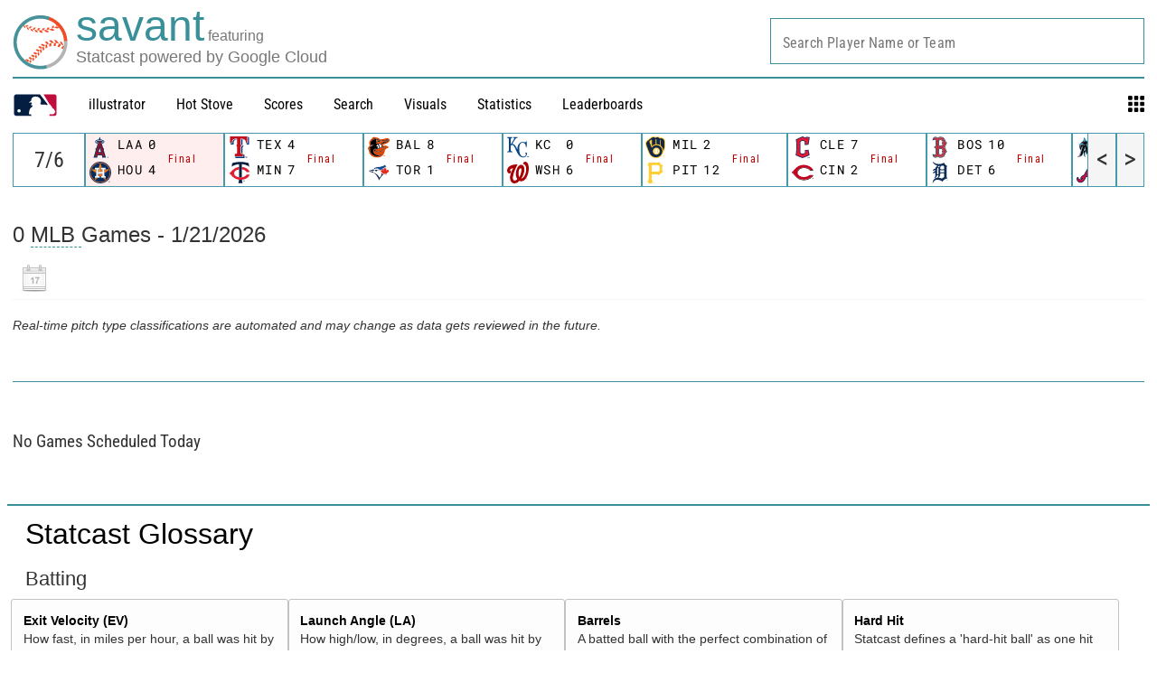

--- FILE ---
content_type: application/x-javascript;charset=utf-8
request_url: https://ans.mlb.com/id?d_visid_ver=2.1.0&d_fieldgroup=A&mcorgid=A65F776A5245B01B0A490D44%40AdobeOrg&mid=16021000831298471673208498035052132814&ts=1769030976662
body_size: -182
content:
{"mid":"16021000831298471673208498035052132814","id":"34B8A2A06F641FD8-40000A361E3A71DF"}